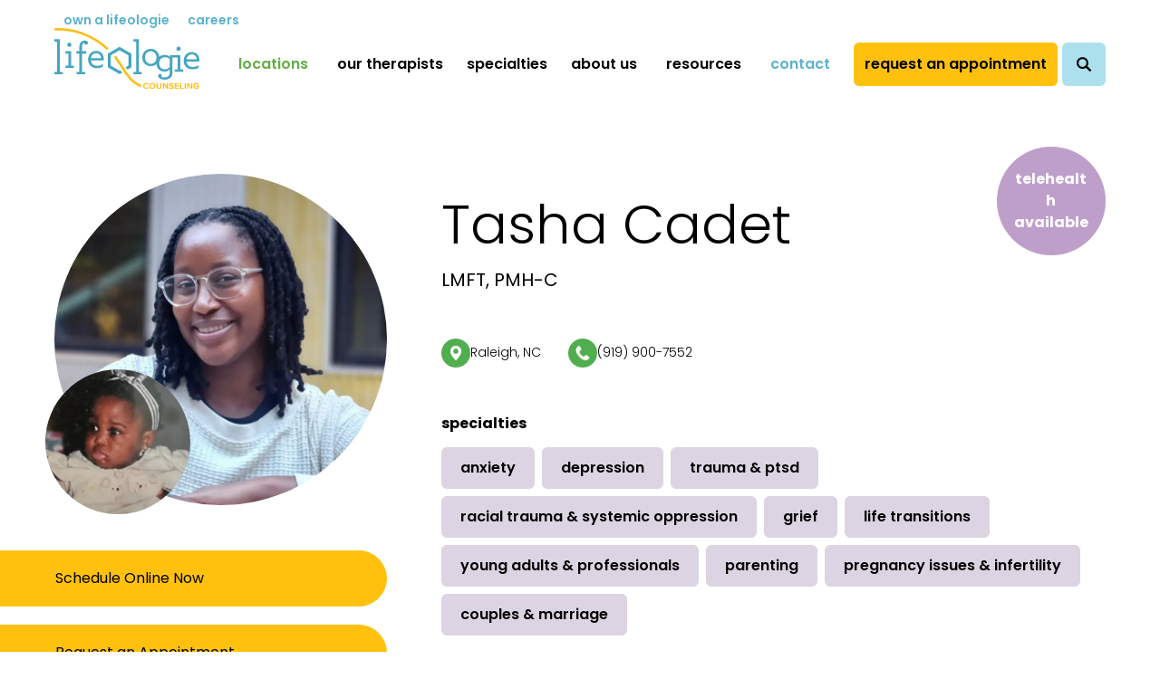

--- FILE ---
content_type: text/html; charset=UTF-8
request_url: https://wefixbrains.com/therapists/tasha-cadet
body_size: 9740
content:
<!doctype html><html lang="en"><head>
    <meta charset="utf-8">
    <title>Tasha Cadet | Lifeologie Counselor | Raleigh, NC</title>
    <link rel="shortcut icon" href="https://wefixbrains.com/hubfs/Untitled%20design%20(4)-1.png">
    <meta name="description" content="Tasha works with clients experiencing anxiety, depression, trauma, grief, and relational conflicts.">
    <link rel="preconnect" href="https://fonts.googleapis.com">
    <link rel="preconnect" href="https://fonts.gstatic.com" crossorigin>
    <link href="https://fonts.googleapis.com/css2?family=Poppins:ital,wght@0,100;0,200;0,300;0,400;0,500;0,600;0,700;0,800;0,900;1,100;1,200;1,300;1,400;1,500;1,600;1,700;1,800;1,900&amp;display=swap" rel="stylesheet">
    
    
    
    
    
    <meta name="viewport" content="width=device-width, initial-scale=1">

    
    <meta property="og:description" content="Tasha works with clients experiencing anxiety, depression, trauma, grief, and relational conflicts.">
    <meta property="og:title" content="Tasha Cadet | Lifeologie Counselor | Raleigh, NC">
    <meta name="twitter:description" content="Tasha works with clients experiencing anxiety, depression, trauma, grief, and relational conflicts.">
    <meta name="twitter:title" content="Tasha Cadet | Lifeologie Counselor | Raleigh, NC">

    

    
<!--  Start Location-Based GoogleAnalytics4 -->
<script>
window.dataLayer = window.dataLayer || [];
function gtag(){dataLayer.push(arguments);}

if (!window._hsGoogleConsentRunOnce) {
  window._hsGoogleConsentRunOnce = true;

  gtag('consent', 'default', {
    'ad_storage': 'denied',
    'analytics_storage': 'denied'
  });

  var _hsp = window._hsp = window._hsp || [];

  _hsp.push(['addPrivacyConsentListener', function(consent){
    var hasAnalyticsConsent = consent && (consent.allowed || (consent.categories && consent.categories.analytics));
    var hasAdsConsent = consent && (consent.allowed || (consent.categories && consent.categories.advertisement));

    gtag('consent', 'update', {
      'ad_storage': hasAdsConsent ? 'granted' : 'denied',
      'analytics_storage': hasAnalyticsConsent ? 'granted' : 'denied'
    });
  }]);
}

gtag('js', new Date());
gtag('set', 'developer_id.dZTQ1Zm', true);
gtag('config', 'G-27KJVY4614');
</script>
<script async src="https://www.googletagmanager.com/gtag/js?id=G-347199029"></script>
<!-- /End Location-Based GoogleAnalytics4 -->

    <style>
a.cta_button{-moz-box-sizing:content-box !important;-webkit-box-sizing:content-box !important;box-sizing:content-box !important;vertical-align:middle}.hs-breadcrumb-menu{list-style-type:none;margin:0px 0px 0px 0px;padding:0px 0px 0px 0px}.hs-breadcrumb-menu-item{float:left;padding:10px 0px 10px 10px}.hs-breadcrumb-menu-divider:before{content:'›';padding-left:10px}.hs-featured-image-link{border:0}.hs-featured-image{float:right;margin:0 0 20px 20px;max-width:50%}@media (max-width: 568px){.hs-featured-image{float:none;margin:0;width:100%;max-width:100%}}.hs-screen-reader-text{clip:rect(1px, 1px, 1px, 1px);height:1px;overflow:hidden;position:absolute !important;width:1px}
</style>

<link rel="stylesheet" href="https://wefixbrains.com/hubfs/hub_generated/template_assets/1/67145817133/1768511222674/template_main.min.css">
<link rel="stylesheet" href="https://wefixbrains.com/hubfs/hub_generated/template_assets/1/67145817136/1768511217213/template_overrides.min.css">
<link rel="stylesheet" href="https://wefixbrains.com/hubfs/hub_generated/module_assets/1/90312585751/1742730611083/module_site-search.min.css">
<link rel="stylesheet" href="https://wefixbrains.com/hubfs/hub_generated/template_assets/1/83724565561/1768511218909/template_individual-counselor.min.css">
<link rel="stylesheet" href="https://wefixbrains.com/hubfs/hub_generated/module_assets/1/82276395303/1742730601130/module_fw-footer-form.min.css">
<link rel="stylesheet" href="https://wefixbrains.com/hubfs/hub_generated/module_assets/1/67145817118/1742730599161/module_social-follow.min.css">
    

    
<!--  Added by GoogleAnalytics4 integration -->
<script>
var _hsp = window._hsp = window._hsp || [];
window.dataLayer = window.dataLayer || [];
function gtag(){dataLayer.push(arguments);}

var useGoogleConsentModeV2 = true;
var waitForUpdateMillis = 1000;


if (!window._hsGoogleConsentRunOnce) {
  window._hsGoogleConsentRunOnce = true;

  gtag('consent', 'default', {
    'ad_storage': 'denied',
    'analytics_storage': 'denied',
    'ad_user_data': 'denied',
    'ad_personalization': 'denied',
    'wait_for_update': waitForUpdateMillis
  });

  if (useGoogleConsentModeV2) {
    _hsp.push(['useGoogleConsentModeV2'])
  } else {
    _hsp.push(['addPrivacyConsentListener', function(consent){
      var hasAnalyticsConsent = consent && (consent.allowed || (consent.categories && consent.categories.analytics));
      var hasAdsConsent = consent && (consent.allowed || (consent.categories && consent.categories.advertisement));

      gtag('consent', 'update', {
        'ad_storage': hasAdsConsent ? 'granted' : 'denied',
        'analytics_storage': hasAnalyticsConsent ? 'granted' : 'denied',
        'ad_user_data': hasAdsConsent ? 'granted' : 'denied',
        'ad_personalization': hasAdsConsent ? 'granted' : 'denied'
      });
    }]);
  }
}

gtag('js', new Date());
gtag('set', 'developer_id.dZTQ1Zm', true);
gtag('config', 'G-9F376C4J95');
</script>
<script async src="https://www.googletagmanager.com/gtag/js?id=G-9F376C4J95"></script>

<!-- /Added by GoogleAnalytics4 integration -->

<!--  Added by GoogleTagManager integration -->
<script>
var _hsp = window._hsp = window._hsp || [];
window.dataLayer = window.dataLayer || [];
function gtag(){dataLayer.push(arguments);}

var useGoogleConsentModeV2 = true;
var waitForUpdateMillis = 1000;



var hsLoadGtm = function loadGtm() {
    if(window._hsGtmLoadOnce) {
      return;
    }

    if (useGoogleConsentModeV2) {

      gtag('set','developer_id.dZTQ1Zm',true);

      gtag('consent', 'default', {
      'ad_storage': 'denied',
      'analytics_storage': 'denied',
      'ad_user_data': 'denied',
      'ad_personalization': 'denied',
      'wait_for_update': waitForUpdateMillis
      });

      _hsp.push(['useGoogleConsentModeV2'])
    }

    (function(w,d,s,l,i){w[l]=w[l]||[];w[l].push({'gtm.start':
    new Date().getTime(),event:'gtm.js'});var f=d.getElementsByTagName(s)[0],
    j=d.createElement(s),dl=l!='dataLayer'?'&l='+l:'';j.async=true;j.src=
    'https://www.googletagmanager.com/gtm.js?id='+i+dl;f.parentNode.insertBefore(j,f);
    })(window,document,'script','dataLayer','GTM-TN7J878');

    window._hsGtmLoadOnce = true;
};

_hsp.push(['addPrivacyConsentListener', function(consent){
  if(consent.allowed || (consent.categories && consent.categories.analytics)){
    hsLoadGtm();
  }
}]);

</script>

<!-- /Added by GoogleTagManager integration -->

    <link rel="canonical" href="https://wefixbrains.com/therapists/tasha-cadet">

<!-- Hotjar Tracking Code for https://www.wefixbrains.com -->
<script>
    (function(h,o,t,j,a,r){
        h.hj=h.hj||function(){(h.hj.q=h.hj.q||[]).push(arguments)};
        h._hjSettings={hjid:3506337,hjsv:6};
        a=o.getElementsByTagName('head')[0];
        r=o.createElement('script');r.async=1;
        r.src=t+h._hjSettings.hjid+j+h._hjSettings.hjsv;
        a.appendChild(r);
    })(window,document,'https://static.hotjar.com/c/hotjar-','.js?sv=');
</script>

<!-- Google tag (gtag.js) -->
<script async src="https://www.googletagmanager.com/gtag/js?id=G-9F376C4J95"></script>
<script>
  window.dataLayer = window.dataLayer || [];
  function gtag(){dataLayer.push(arguments);}
  gtag('js', new Date());

  gtag('config', 'G-9F376C4J95');
</script>


<!-- Google tag (gtag.js) -->
<script async src="https://www.googletagmanager.com/gtag/js?id=G-9F376C4J95"></script>
<script>
  window.dataLayer = window.dataLayer || [];
  function gtag(){dataLayer.push(arguments);}
  gtag('js', new Date());

  gtag('config', 'G-9F376C4J95');
</script>


<meta property="og:image" content="https://wefixbrains.com/hubfs/WFB%20Website/Counselor%20Photos/Tasha%20Cadet/tasha-cadet-counselor-raleigh.webp">

<meta name="twitter:image" content="https://wefixbrains.com/hubfs/WFB%20Website/Counselor%20Photos/Tasha%20Cadet/tasha-cadet-counselor-raleigh.webp">


<meta property="og:url" content="https://wefixbrains.com/therapists/tasha-cadet">
<meta name="twitter:card" content="summary">
<meta http-equiv="content-language" content="en">





<script type="application/ld+json">
{
  "@context": "https://schema.org",
  "@type": "FAQPage",
  "mainEntity": [
    {
      "@type": "Question",
      "name": "What counseling services and specialties does Lifeologie offer?",
      "acceptedAnswer": {
        "@type": "Answer",
        "text": "Lifeologie offers individual sessions, couples counseling, and family therapy. They utilize a multi-specialty approach, providing professional counseling, mindfulness, and life skills to adults, teens, children, couples, and families. Key specialties include: Mental Health; Trauma & Abuse; Anxiety & Life Stressors; Depression, Grief & Loss; Identity & Sexuality; Couples & Relationships; Kids, Tweens & Teens; and Health, Wellness & Spirituality. The services address a wide range of issues such as Addiction, ADHD, Anxiety, Bipolar Disorder, DBT, EMDR, LGBTQ+, Play Therapy, and Trauma & PTSD."
      }
    },
    {
      "@type": "Question",
      "name": "How can I start the process and connect with a therapist?",
      "acceptedAnswer": {
        "@type": "Answer",
        "text": "To take the first step, individuals are encouraged to 'Contact Us'. By reaching out, the team will connect the individual with the appropriate team member who can help them get on the road to feeling like their best self again."
      }
    }
  ]
}
</script>

  <meta name="generator" content="HubSpot"></head>
  <body>
<!--  Added by GoogleTagManager integration -->
<noscript><iframe src="https://www.googletagmanager.com/ns.html?id=GTM-TN7J878" height="0" width="0" style="display:none;visibility:hidden"></iframe></noscript>

<!-- /Added by GoogleTagManager integration -->

    <div class="body-wrapper   hs-content-id-83727568479 hs-site-page page ">
      
      <div id="hs_cos_wrapper_module_16597287474724" class="hs_cos_wrapper hs_cos_wrapper_widget hs_cos_wrapper_type_module" style="" data-hs-cos-general-type="widget" data-hs-cos-type="module"></div>
      <div data-global-resource-path="lifeologie-theme/templates/partials/header.html">



<header class="">
	<div class="container">



    <style>
      @media (min-width: 1100px) {
        header .header__container .header__navigation nav .hs-menu-wrapper>ul[role=menu] {
          padding-top: 0;
        }
        header .header__container .header__navigation {
          align-items: unset;
        }
      }
    </style>
    <div class="header-hat__container">
      <div id="hs_cos_wrapper_module_17333404419238" class="hs_cos_wrapper hs_cos_wrapper_widget hs_cos_wrapper_type_module widget-type-simple_menu" style="" data-hs-cos-general-type="widget" data-hs-cos-type="module"><span id="hs_cos_wrapper_module_17333404419238_" class="hs_cos_wrapper hs_cos_wrapper_widget hs_cos_wrapper_type_simple_menu" style="" data-hs-cos-general-type="widget" data-hs-cos-type="simple_menu"><div id="hs_menu_wrapper_module_17333404419238_" class="hs-menu-wrapper active-branch flyouts hs-menu-flow-horizontal" role="navigation" data-sitemap-name="" data-menu-id="" aria-label="Navigation Menu">
 <ul role="menu">
  <li class="hs-menu-item hs-menu-depth-1" role="none"><a href="https://wefixbrains.com/franchise" role="menuitem" target="_self">Own a Lifeologie</a></li>
  <li class="hs-menu-item hs-menu-depth-1" role="none"><a href="https://wefixbrains.com/about/job-opportunities" role="menuitem" target="_self">Careers</a></li>
 </ul>
</div></span></div>
    </div>

		<div class="header__container">
			
			<div class="header__logo header__logo--main">
				<div class="internal-logo">
					<div id="hs_cos_wrapper_internal_logo" class="hs_cos_wrapper hs_cos_wrapper_widget hs_cos_wrapper_type_module widget-type-logo" style="" data-hs-cos-general-type="widget" data-hs-cos-type="module">
  






















  
  <span id="hs_cos_wrapper_internal_logo_hs_logo_widget" class="hs_cos_wrapper hs_cos_wrapper_widget hs_cos_wrapper_type_logo" style="" data-hs-cos-general-type="widget" data-hs-cos-type="logo"><a href="//wefixbrains.com/?hsLang=en" id="hs-link-internal_logo_hs_logo_widget" style="border-width:0px;border:0px;"><img src="https://wefixbrains.com/hubfs/WFB%20Website/Logos/SVG%20Logos/LifologieLogos-18.svg" class="hs-image-widget " height="200" style="height: auto;width:200px;border-width:0px;border:0px;" width="200" alt="logo" title="logo"></a></span>
</div>
				</div>
				<div class="home-logo">
					<div id="hs_cos_wrapper_home_logo" class="hs_cos_wrapper hs_cos_wrapper_widget hs_cos_wrapper_type_module widget-type-logo" style="" data-hs-cos-general-type="widget" data-hs-cos-type="module">
  






















  
  <span id="hs_cos_wrapper_home_logo_hs_logo_widget" class="hs_cos_wrapper hs_cos_wrapper_widget hs_cos_wrapper_type_logo" style="" data-hs-cos-general-type="widget" data-hs-cos-type="logo"><a href="//wefixbrains.com/?hsLang=en" id="hs-link-home_logo_hs_logo_widget" style="border-width:0px;border:0px;"><img src="https://wefixbrains.com/hubfs/WFB%20Website/Logos/SVG%20Logos/LifologieLogos-51.svg" class="hs-image-widget " height="66" style="height: auto;width:160px;border-width:0px;border:0px;" width="160" alt="logo" title="logo"></a></span>
</div>
				</div>
			</div>
			

			
			<div class="header__navigation">
				<div id="hs_cos_wrapper_module_16331006757498" class="hs_cos_wrapper hs_cos_wrapper_widget hs_cos_wrapper_type_module" style="" data-hs-cos-general-type="widget" data-hs-cos-type="module">
<button class="hamburger" aria-label="Menu" id="”menu-toggle”">
  <span class="hamburger-slice top"></span>
  <span class="hamburger-slice mid"></span>
  <span class="hamburger-slice bot"></span>
</button>

<nav><span id="hs_cos_wrapper_module_16331006757498_" class="hs_cos_wrapper hs_cos_wrapper_widget hs_cos_wrapper_type_menu" style="" data-hs-cos-general-type="widget" data-hs-cos-type="menu"><div id="hs_menu_wrapper_module_16331006757498_" class="hs-menu-wrapper active-branch flyouts hs-menu-flow-horizontal" role="navigation" data-sitemap-name="default" data-menu-id="81141523550" aria-label="Navigation Menu">
 <ul role="menu" class="active-branch">
  <li class="hs-menu-item hs-menu-depth-1" role="none"><a href="https://wefixbrains.com/locations" role="menuitem">Locations</a></li>
  <li class="hs-menu-item hs-menu-depth-1 active active-branch" role="none"><a href="https://wefixbrains.com/therapists" role="menuitem">Our Therapists</a></li>
  <li class="hs-menu-item hs-menu-depth-1 hs-item-has-children" role="none"><a href="javascript:;" aria-haspopup="true" aria-expanded="false" role="menuitem">Specialties</a>
   <ul role="menu" class="hs-menu-children-wrapper">
    <li class="hs-menu-item hs-menu-depth-2" role="none"><a href="/specialties/mental-health" role="menuitem">Mental Health</a></li>
    <li class="hs-menu-item hs-menu-depth-2" role="none"><a href="/specialties/trauma" role="menuitem">Trauma &amp; Abuse</a></li>
    <li class="hs-menu-item hs-menu-depth-2" role="none"><a href="/specialties/stress-anxiety" role="menuitem">Anxiety &amp; Life Stressors</a></li>
    <li class="hs-menu-item hs-menu-depth-2" role="none"><a href="/specialties/grief-loss" role="menuitem">Depression, Grief &amp; Loss</a></li>
    <li class="hs-menu-item hs-menu-depth-2" role="none"><a href="/specialties/identity" role="menuitem">Identity &amp; Sexuality</a></li>
    <li class="hs-menu-item hs-menu-depth-2" role="none"><a href="/specialties/relationships" role="menuitem">Couples &amp; Relationships</a></li>
    <li class="hs-menu-item hs-menu-depth-2" role="none"><a href="/specialties/child-tween-teen" role="menuitem">Kids, Tweens &amp; Teens</a></li>
    <li class="hs-menu-item hs-menu-depth-2" role="none"><a href="/specialties/health-wellness" role="menuitem">Health, Wellness &amp; Spirituality</a></li>
   </ul></li>
  <li class="hs-menu-item hs-menu-depth-1 hs-item-has-children" role="none"><a href="https://wefixbrains.com/about" aria-haspopup="true" aria-expanded="false" role="menuitem">About Us</a>
   <ul role="menu" class="hs-menu-children-wrapper">
    <li class="hs-menu-item hs-menu-depth-2" role="none"><a href="https://wefixbrains.com/about/job-opportunities" role="menuitem">Job Opportunities</a></li>
    <li class="hs-menu-item hs-menu-depth-2" role="none"><a href="https://wefixbrains.com/franchise" role="menuitem">Own a Lifeologie</a></li>
   </ul></li>
  <li class="hs-menu-item hs-menu-depth-1" role="none"><a href="https://wefixbrains.com/resources" role="menuitem">Resources</a></li>
  <li class="hs-menu-item hs-menu-depth-1" role="none"><a href="https://wefixbrains.com/contact" role="menuitem">Contact</a></li>
  <li class="hs-menu-item hs-menu-depth-1" role="none"><a href="https://wefixbrains.com/request-appointment" role="menuitem">Request an Appointment</a></li>
 </ul>
</div></span></nav></div>
        
        
        <div class="header__site-search">
          <div id="hs_cos_wrapper_module_16674218889648" class="hs_cos_wrapper hs_cos_wrapper_widget hs_cos_wrapper_type_module" style="" data-hs-cos-general-type="widget" data-hs-cos-type="module">

<div class="search-wrap">
  <div class="search-button">
    <button>
      <img src="https://wefixbrains.com/hubfs/magnifying-glass.svg" alt="Click to search our site" width="16" height="16">
    </button>
  </div>

  <div class="hs-search-field">
    <div class="hs-search-field__bar">
      <form data-hs-do-not-collect="true" action="/hs-search-results">
        
        <input type="text" class="hs-search-field__input" name="term" autocomplete="off" aria-label="Search" placeholder="Search">

        
        <input type="hidden" name="type" value="SITE_PAGE">
        
        
        
        <input type="hidden" name="type" value="BLOG_POST">
        <input type="hidden" name="type" value="LISTING_PAGE">
        
        

        
      </form>
    </div>
    <ul class="hs-search-field__suggestions"></ul>
  </div>
</div></div>
        </div>
        
			</div>
			
		</div>
	</div>
</header></div>
      

      

<main id="main-content" class="body-container-wrapper">
	<!-- Locations Listing Page -->
	
	  <!-- Begin partial -->


<!-- Set Page Source -->


<!-- Set Counselor CRM Data -->





<!-- Set Associated Location -->



<!-- Set Associated Specialties -->



<!-- Set Counselor First Name to a Variable -->


<!-- Loop through Specialty Group HubDB tables to grab group page path -->


























































































































































































































































































































































































































































































































































































































































































































































































































































































































































































































































































































































































































































































































































































































































































































































































































































































































































































<!-- Set Authored Blog Posts -->





 




 




 




 




 




 




 




 




 




 




 




 




 




 




 




 




 




 




 




 




 




 




 




 




 




 




 




 




 




 




 




 




 




 




 




 




 




 




 




 




 




 




 




 




 




 




 




 




 




 




 




 




 




 




 




 




 




 




 




 




 




 




 




 




 




 




 




 




 




 




 




 




 




 




 




 




 




 




 




 




 




 




 




 




 




 




 




 




 




 




 




 




 








 




 




 




 




 




 




 




 




 




 




 




 




 




 




 




 




 




 




 




 




 




 




 




 




 




 




 




 




 




 




 




 




 




 




 




 




 




 




 




 




 




 




 




 




 




 




 




 




 




 




 




 




 




 




 




 




 




 




 




 




 




 




 




 




 




 




 




 




 




 




 




 




 




 




 




 




 




 




 




 




 




 




 




 




 




 




 




 




 




 




 




 




 




 




 




 




 




 




 




 




 




 




 




 




 




 




 







<!-- Add in Location-specific Google Analytics per Primary Location Association -->











<!-- Counselor Information -->
<div class="counselor">
	<div class="container">
    
    <div style="width: 10px; height: 64px;"></div>
    
		<div class="counselor-grid">
			<div class="col col-sidebar">
				<div class="counselor-image">
					
					<img class="counselor-image__adult" src="https://wefixbrains.com/hubfs/WFB%20Website/Counselor%20Photos/Tasha%20Cadet/tasha-cadet-counselor-raleigh.webp" alt="adult headshot of Tasha Cadet">
					
					<img class="counselor-image__child" src="https://wefixbrains.com/hubfs/WFB%20Website/Counselor%20Photos/Tasha%20Cadet/tasha-cadet-therapist-raleigh.webp" alt="child photo of Tasha Cadet">
				</div>
				<div class="counselor-ctas">
          
					<a class="btn btn-primary" href="https://headway.co/providers/tasha-cadet-2?utm_source=pem&amp;utm_medium=direct_link&amp;utm_campaign=78429" target="_blank">Schedule Online Now</a>
          
					<a class="btn btn-primary" href="/request-appointment?location=911954451&amp;therapist=Tasha+Cadet&amp;hsLang=en">Request an Appointment</a>
         
          
          
          
          
          
				</div>     
			</div>
			<div class="col col-body">
				<div class="heading">
					<h1>Tasha Cadet</h1>
					<p class="title">LMFT, PMH-C</p>
					
					
					<div class="telehealth">
						<p>Telehealth Available</p>
					</div>
					
				</div>
        <div class="info-list">
          
			  	 
				 <a class="info-location" href="/locations/raleigh-nc?hsLang=en">
					<img src="https://wefixbrains.com/hubfs/pin.svg" alt="" role="presentation" width="32" height="32">
					<span>Raleigh, NC</span>
				 </a>
				 
          
          <div class="info-phone">
            <img src="https://wefixbrains.com/hubfs/phone-receiver-silhouette.svg" alt="" role="presentation" width="32" height="32">
            <span><a target="_blank" href="tel:(919)%20900-7552">(919) 900-7552</a></span>
          </div>
          
          
        </div>
				
				<div class="specialties">
					<p><strong>specialties</strong></p>
					<div class="specialties-list">
						
						<a class="btn btn-specialty" href="/specialties/stress-anxiety/anxiety-counseling?hsLang=en">Anxiety</a>
						
						<a class="btn btn-specialty" href="/specialties/mental-health/depression?hsLang=en">Depression</a>
						
						<a class="btn btn-specialty" href="/specialties/trauma/ptsd?hsLang=en">Trauma &amp; PTSD</a>
						
						<a class="btn btn-specialty" href="/specialties/trauma/racial-systemic-oppression?hsLang=en">Racial Trauma &amp; Systemic Oppression</a>
						
						<a class="btn btn-specialty" href="/specialties/trauma/grief-counseling?hsLang=en">Grief</a>
						
						<a class="btn btn-specialty" href="/specialties/identity/life-transitions?hsLang=en">Life Transitions</a>
						
						<a class="btn btn-specialty" href="/specialties/identity/young-adults-professionals?hsLang=en">Young Adults &amp; Professionals</a>
						
						<a class="btn btn-specialty" href="/specialties/child-tween-teen/parenting?hsLang=en">Parenting</a>
						
						<a class="btn btn-specialty" href="/specialties/grief-loss/pregnancy-issues-infertility?hsLang=en">Pregnancy Issues &amp; Infertility</a>
						
						<a class="btn btn-specialty" href="/specialties/relationships/marriage-issues?hsLang=en">Couples &amp; Marriage</a>
						
					</div>
				</div>
				
        
        <div class="insurance">
          <p><strong>insurance accepted</strong></p>
          <p class="insurance-list">
          
            <span>Aetna, </span>
          
            <span>BCBS of Mass., </span>
          
            <span>BCBSTX, </span>
          
            <span>Blue Cross Blue Shield, </span>
          
            <span>Cigna, </span>
          
            <span>Medcost, </span>
          
            <span>Oscar, </span>
          
            <span>Oxford, </span>
          
            <span>United Healthcare</span>
          
          </p>
        </div>
        
        
        
 		 
         
        
				<div class="bio">
					<h2>Get to know Tasha</h2>
					<div>
						<p style="text-align: left;"><span style="color: #1b2022;">Tasha Cadet is a Licensed Marriage and Family Therapist (LMFT) in North Carolina with a passion for working with<strong> <a href="https://wefixbrains.com/specialties/identity/young-adults-professionals?hsLang=en" style="color: #1b2022;">young adults</a> </strong>and<strong> <a href="https://wefixbrains.com/specialties/relationships?hsLang=en" style="color: #1b2022;">couples</a> </strong>during<strong> </strong>significant life transitions such as adjusting to college, <strong><a href="https://wefixbrains.com/specialties/grief-loss/pregnancy-issues-infertility?hsLang=en" style="color: #1b2022;">pregnancy and perinatal mental health</a></strong>,<strong> </strong>and<strong> </strong>new<strong> </strong><a href="https://wefixbrains.com/specialties/child-tween-teen/parenting?hsLang=en" style="color: #1b2022;"><strong>parenthood</strong> </a>experiences. As a therapist of color, her work also involves helping individuals and couples deconstruct and challenge the impacts of <a href="https://wefixbrains.com/specialties/trauma/racial-systemic-oppression?hsLang=en" style="color: #1b2022;"></a><strong><a href="https://wefixbrains.com/specialties/trauma/racial-systemic-oppression?hsLang=en" style="color: #1b2022;">systemic oppression</a></strong>,<strong> </strong>discrimination, racism, and marginalization as it relates to self and cultural identity,<strong> <a href="https://wefixbrains.com/specialties/stress-anxiety/anxiety-counseling?hsLang=en" style="color: #1b2022;">anxiety</a></strong><a href="https://wefixbrains.com/specialties/stress-anxiety/anxiety-counseling?hsLang=en" style="color: #1b2022;"></a>,<strong> <a href="https://wefixbrains.com/specialties/grief-loss/depression?hsLang=en" style="color: #1b2022;">depression</a></strong><a href="https://wefixbrains.com/specialties/grief-loss/depression?hsLang=en" style="color: #1b2022;"></a>,<strong> <a href="https://wefixbrains.com/specialties/trauma?hsLang=en" style="color: #1b2022;">trauma</a></strong><a href="https://wefixbrains.com/specialties/trauma?hsLang=en" style="color: #1b2022;">,</a><strong> <a href="https://wefixbrains.com/specialties/grief-loss/grief-counseling?hsLang=en" style="color: #1b2022;">grief</a></strong><a href="https://wefixbrains.com/specialties/grief-loss/grief-counseling?hsLang=en" style="color: #1b2022;">,</a><strong> </strong>and relational conflicts.</span></p>
<p style="text-align: left;"><span style="color: #1b2022;">Tasha’s approach to therapy is rooted in<strong> </strong>systemic, humanistic, emotionally focused, and experiential therapy modalities, which allows her to work with all parts of a client’s life, more specifically aiding them to be more attuned with their emotions to develop supportive skills to overcome challenges. She also integrates <strong>cognitive-behavioral perspectives </strong>to support clients in developing an understanding of the interconnection between their thoughts, emotions, and actions.&nbsp;</span></p>
<p style="text-align: left;"><span style="color: #1b2022;">Her identity as a second-generation Haitian American drives a desire to support clients through multicultural experiences, honoring and adapting their cultural perspectives and norms to best incorporate their backgrounds into who they are now and how they want to be.<span style="font-size: 11px;"> </span><span style="font-size: 11px;"> </span><span style="font-size: 11px;"> </span><span style="font-size: 11px;"> </span><span style="font-size: 11px;"> </span><span style="font-size: 11px;"> </span><span style="font-size: 11px;"> </span><span style="font-size: 11px;"> </span><span style="font-size: 11px;"> </span></span></p>
<p style="text-align: left;"><span style="color: #1b2022;">Tasha has always believed in the power of relationships as a source of healing; this belief stems from her own experiences and continues to inspire her work as a psychotherapist to form authentic and collaborative therapeutic relationships based on trust. Leaning into secure relationships as a source of strength also influences her use of attachment and systemic therapy within her work.<span style="font-size: 11px;"> </span><span style="font-size: 11px;"> </span><span style="font-size: 11px;"> </span><span style="font-size: 11px;"> </span></span></p>
<p style="text-align: left;"><span style="color: #1b2022;">Tasha completed her Bachelor's Degree in Psychology at the University of North Carolina at Charlotte, then earned her Master's Degree in Marriage and Family Therapy and a graduate certificate in Systemic Multicultural Counseling from Appalachian State University.&nbsp;</span></p>
<p style="text-align: left;"><span style="color: #1b2022;">During her clinical internships, Tasha provided therapeutic services to individuals, families, and groups within school-based programs, day treatment, intensive in-home services, outpatient programs, and the university campus setting.&nbsp;</span></p>
<p style="text-align: left;"><span style="color: #1b2022;">She served as a graduate assistant for the Office of Equity, Diversity, and Compliance and for the Department of Recreation Management and Physical Education, where she utilized her Wilderness First Responder certification.&nbsp;</span></p>
<p style="text-align: left;"><span style="color: #1b2022;">After relocating to the Triangle area, she began her work in community mental health, providing enhanced individual and family therapy through intensive in-home services and received training in the <strong>Strengthening Families program</strong> to provide evidence-based care and case management to at-risk clients and their families during crises. <span style="font-size: 11px;"> </span><span style="font-size: 11px;"> </span><span style="font-size: 11px;"> </span><span style="font-size: 11px;"> </span><span style="font-size: 11px;"> </span></span></p>
<p style="text-align: left;"><span style="color: #1b2022;"><span style="font-size: 11px;"><span style="font-size: 16px;">At one time</span>, </span>Tasha was trilingual, speaking English, Japanese, and Haitian Creole. In her spare time, she enjoys taking on new hobbies, caring for her plants, spending time with her family, her partner, and her cat, Peep, watching anime, reading, and engaging in creative community events with friends.</span></p>
<p style="text-align: left;">If you would like to be connected with Tasha, please email <span style="color: #559fb8;"><strong><a href="mailto:raleigh@wefixbrains.com" rel="noopener" style="color: #559fb8;">raleigh@wefixbrains.com</a></strong></span>, call <a href="tel:919-900-7552" rel="noopener" target="_blank"><span style="color: #559fb8;"><strong>919-900-7552</strong></span></a>, or <span style="color: #559fb8;"><strong><a href="https://wefixbrains.com/request-appointment?location=911954451&amp;hsLang=en" style="color: #559fb8;">click this link to request an appointment today</a></strong></span>! Prioritizing your mental health is essential to your overall well-being. Your body, mind, and spirit rely on your mental health. If you can't take care of yourself, it affects your relationships and even physical health. We would love to support you in reaching your counseling goals. Call or connect today!</p>
           
					</div>
				</div>
			</div>
		</div>
	</div>
</div>
<!-- End Counselor Information -->




<!-- Counselor Related Resources -->

<div class="related-resources">
	<div class="container">
		<div class="related-resources__header">
			<h2>Hear from Lifeologie</h2>
			<a class="btn btn-primary" href="https://wefixbrains.com/resources?hsLang=en">All Resources</a>
		</div>
		<div class="related-resources__grid">
			
			
			<div class="related-post related-post__large"> 
				
				<div class="related-post__image">
					<img src="https://wefixbrains.com/hubfs/boundaries%20blog%20(5).png" alt="" role="presentation" loading="lazy">
				</div>
				
				<div class="related-post__content">
					<h3><a href="https://wefixbrains.com/resources/why-boundaries-feel-hard-and-how-to-fix-the-real-problem?hsLang=en">Why Boundaries Feel Hard (and How to Fix the Real Problem)</a></h3>
					<p class="btn btn-link">Read More</p>
				</div>
			</div>
			
			
			
			<div class="related-post "> 
				
				<div class="related-post__image">
					<img src="https://wefixbrains.com/hubfs/work%20burnout%20blog%20(2).png" alt="" role="presentation" loading="lazy">
				</div>
				
				<div class="related-post__content">
					<h3><a href="https://wefixbrains.com/resources/struggling-with-negative-thoughts-heres-how-therapy-can-help?hsLang=en">Struggling With Negative Thoughts? Here’s How Therapy Can Help</a></h3>
					<p class="btn btn-link">Read More</p>
				</div>
			</div>
			
			
			
			<div class="related-post "> 
				
				<div class="related-post__image">
					<img src="https://wefixbrains.com/hubfs/holiday%20boundaries%20(2).png" alt="" role="presentation" loading="lazy">
				</div>
				
				<div class="related-post__content">
					<h3><a href="https://wefixbrains.com/resources/why-the-holidays-expose-our-weakest-boundaries?hsLang=en">Why the Holidays Expose Our Weakest Boundaries</a></h3>
					<p class="btn btn-link">Read More</p>
				</div>
			</div>
			
			
		</div>
	</div>
</div>
<!-- End Counselor Related Resources -->

<!-- Footer Callout -->
<div id="hs_cos_wrapper_module_16620597259336" class="hs_cos_wrapper hs_cos_wrapper_widget hs_cos_wrapper_type_module" style="" data-hs-cos-general-type="widget" data-hs-cos-type="module"><div class="fw-footer-form">
	<div class="footer-image image__left">
		
		
		<img src="https://wefixbrains.com/hubfs/img-duck_down.png" alt="img-duck_down" loading="lazy">
		
	</div>

	<div class="footer-form">
		<div id="hs_cos_wrapper_module_16620597259336_" class="hs_cos_wrapper hs_cos_wrapper_widget hs_cos_wrapper_type_inline_rich_text" style="" data-hs-cos-general-type="widget" data-hs-cos-type="inline_rich_text" data-hs-cos-field="content.heading"><h2 style="color: #fff; text-align: center;">We're here to help you get your ducks in a row</h2><p style="color: #fff; text-align: center;">This is your world, and we’re here to support you through whatever life throws your way.  Take the first step today.</p></div>
		
		<div class="footer-form__button">
			
			
			<a class="btn btn-primary" href="/contact?hsLang=en">
				Contact Us
			</a>
		</div>
		
		
	</div>

	<div class="footer-image image__right">
		
		
		<img src="https://wefixbrains.com/hubfs/img-duck_up.png" alt="img-duck_up" loading="lazy">
		
	</div>
</div></div>
<!-- End Footer Callout -->

<!-- End partial -->
	
</main>


      
      <div data-global-resource-path="lifeologie-theme/templates/partials/footer.html"><footer>
	<div class="container">
		<div class="footer">
			<div id="hs_cos_wrapper_module_16597322089856" class="hs_cos_wrapper hs_cos_wrapper_widget hs_cos_wrapper_type_module widget-type-logo" style="" data-hs-cos-general-type="widget" data-hs-cos-type="module">
  






















  
  <span id="hs_cos_wrapper_module_16597322089856_hs_logo_widget" class="hs_cos_wrapper hs_cos_wrapper_widget hs_cos_wrapper_type_logo" style="" data-hs-cos-general-type="widget" data-hs-cos-type="logo"><a href="/?hsLang=en" id="hs-link-module_16597322089856_hs_logo_widget" style="border-width:0px;border:0px;"><img src="https://wefixbrains.com/hubfs/WFB%20Website/Logos/SVG%20Logos/LifologieLogos-18.svg" class="hs-image-widget " height="83" style="height: auto;width:200px;border-width:0px;border:0px;" width="200" alt="logo" title="logo"></a></span>
</div>
			<div class="footer-grid">
				<div class="col col-menu">
					<div id="hs_cos_wrapper_module_16597322728668" class="hs_cos_wrapper hs_cos_wrapper_widget hs_cos_wrapper_type_module widget-type-menu" style="" data-hs-cos-general-type="widget" data-hs-cos-type="module">
<span id="hs_cos_wrapper_module_16597322728668_" class="hs_cos_wrapper hs_cos_wrapper_widget hs_cos_wrapper_type_menu" style="" data-hs-cos-general-type="widget" data-hs-cos-type="menu"><div id="hs_menu_wrapper_module_16597322728668_" class="hs-menu-wrapper active-branch no-flyouts hs-menu-flow-horizontal" role="navigation" data-sitemap-name="default" data-menu-id="81143311495" aria-label="Navigation Menu">
 <ul role="menu" class="active-branch">
  <li class="hs-menu-item hs-menu-depth-1 hs-item-has-children" role="none"><a href="javascript:;" aria-haspopup="true" aria-expanded="false" role="menuitem">Our Specialties</a>
   <ul role="menu" class="hs-menu-children-wrapper">
    <li class="hs-menu-item hs-menu-depth-2" role="none"><a href="/specialties/mental-health" role="menuitem">Mental Health</a></li>
    <li class="hs-menu-item hs-menu-depth-2" role="none"><a href="/specialties/trauma" role="menuitem">Trauma &amp; Abuse</a></li>
    <li class="hs-menu-item hs-menu-depth-2" role="none"><a href="/specialties/stress-anxiety" role="menuitem">Anxiety &amp; Life Stressors</a></li>
    <li class="hs-menu-item hs-menu-depth-2" role="none"><a href="/specialties/grief-loss" role="menuitem">Depression, Grief &amp; Loss</a></li>
    <li class="hs-menu-item hs-menu-depth-2" role="none"><a href="/specialties/identity" role="menuitem">Identity &amp; Sexuality</a></li>
    <li class="hs-menu-item hs-menu-depth-2" role="none"><a href="/specialties/relationships" role="menuitem">Couples &amp; Relationships</a></li>
    <li class="hs-menu-item hs-menu-depth-2" role="none"><a href="/specialties/child-tween-teen" role="menuitem">Kids, Tweens &amp; Teens</a></li>
    <li class="hs-menu-item hs-menu-depth-2" role="none"><a href="/specialties/health-wellness" role="menuitem">Health, Wellness &amp; Spirituality </a></li>
   </ul></li>
  <li class="hs-menu-item hs-menu-depth-1 hs-item-has-children active-branch" role="none"><a href="javascript:;" aria-haspopup="true" aria-expanded="false" role="menuitem">Quick Links</a>
   <ul role="menu" class="hs-menu-children-wrapper active-branch">
    <li class="hs-menu-item hs-menu-depth-2" role="none"><a href="https://wefixbrains.com/about" role="menuitem">About Us</a></li>
    <li class="hs-menu-item hs-menu-depth-2 active active-branch" role="none"><a href="https://wefixbrains.com/therapists" role="menuitem">Our Therapists</a></li>
    <li class="hs-menu-item hs-menu-depth-2" role="none"><a href="https://wefixbrains.com/locations" role="menuitem">Our Locations</a></li>
    <li class="hs-menu-item hs-menu-depth-2" role="none"><a href="https://wefixbrains.com/groups-and-events" role="menuitem">Happenings</a></li>
    <li class="hs-menu-item hs-menu-depth-2" role="none"><a href="https://wefixbrains.com/about/job-opportunities" role="menuitem">Join Our Team</a></li>
    <li class="hs-menu-item hs-menu-depth-2" role="none"><a href="https://wefixbrains.com/about/insurance-fees" role="menuitem">Insurance &amp; Fees</a></li>
   </ul></li>
 </ul>
</div></span></div>
				</div>
				<div class="col col-subscribe">
					<p class="title">Searching for reliable mental health resources? We deliver!</p>
          <p>
            Join our community and receive the latest from our team of experts!
          </p>
					<script charset="utf-8" type="text/javascript" src="//js.hsforms.net/forms/v2.js"></script>
					<script>
						hbspt.forms.create({
							region: "na1",
							portalId: "8544614",
							formId: "ed0e44ed-711d-45e0-8362-f4b6ec4a02e3"
						});
					</script>
					<div class="social">
						<div id="hs_cos_wrapper_module_165973474278415" class="hs_cos_wrapper hs_cos_wrapper_widget hs_cos_wrapper_type_module" style="" data-hs-cos-general-type="widget" data-hs-cos-type="module"><div class="social-links">
  
    
    
    
    
    
      
    

    
      
    

    <a class="social-links__link" href="https://www.instagram.com/wefixbrains/" target="_blank" rel="noopener">
      <span id="hs_cos_wrapper_module_165973474278415_" class="hs_cos_wrapper hs_cos_wrapper_widget hs_cos_wrapper_type_icon social-links__icon" style="" data-hs-cos-general-type="widget" data-hs-cos-type="icon"><svg version="1.0" xmlns="http://www.w3.org/2000/svg" viewbox="0 0 448 512" aria-labelledby="instagram1" role="img"><title id="instagram1">Follow us on Instagram</title><g id="instagram1_layer"><path d="M224.1 141c-63.6 0-114.9 51.3-114.9 114.9s51.3 114.9 114.9 114.9S339 319.5 339 255.9 287.7 141 224.1 141zm0 189.6c-41.1 0-74.7-33.5-74.7-74.7s33.5-74.7 74.7-74.7 74.7 33.5 74.7 74.7-33.6 74.7-74.7 74.7zm146.4-194.3c0 14.9-12 26.8-26.8 26.8-14.9 0-26.8-12-26.8-26.8s12-26.8 26.8-26.8 26.8 12 26.8 26.8zm76.1 27.2c-1.7-35.9-9.9-67.7-36.2-93.9-26.2-26.2-58-34.4-93.9-36.2-37-2.1-147.9-2.1-184.9 0-35.8 1.7-67.6 9.9-93.9 36.1s-34.4 58-36.2 93.9c-2.1 37-2.1 147.9 0 184.9 1.7 35.9 9.9 67.7 36.2 93.9s58 34.4 93.9 36.2c37 2.1 147.9 2.1 184.9 0 35.9-1.7 67.7-9.9 93.9-36.2 26.2-26.2 34.4-58 36.2-93.9 2.1-37 2.1-147.8 0-184.8zM398.8 388c-7.8 19.6-22.9 34.7-42.6 42.6-29.5 11.7-99.5 9-132.1 9s-102.7 2.6-132.1-9c-19.6-7.8-34.7-22.9-42.6-42.6-11.7-29.5-9-99.5-9-132.1s-2.6-102.7 9-132.1c7.8-19.6 22.9-34.7 42.6-42.6 29.5-11.7 99.5-9 132.1-9s102.7-2.6 132.1 9c19.6 7.8 34.7 22.9 42.6 42.6 11.7 29.5 9 99.5 9 132.1s2.7 102.7-9 132.1z" /></g></svg></span>
    </a>
  
    
    
    
    
    
      
    

    
      
    

    <a class="social-links__link" href="https://www.facebook.com/wefixbrains" target="_blank" rel="noopener">
      <span id="hs_cos_wrapper_module_165973474278415__2" class="hs_cos_wrapper hs_cos_wrapper_widget hs_cos_wrapper_type_icon social-links__icon" style="" data-hs-cos-general-type="widget" data-hs-cos-type="icon"><svg version="1.0" xmlns="http://www.w3.org/2000/svg" viewbox="0 0 448 512" aria-labelledby="facebook-square2" role="img"><title id="facebook-square2">Follow us on Facebook</title><g id="facebook-square2_layer"><path d="M448 80v352c0 26.5-21.5 48-48 48h-85.3V302.8h60.6l8.7-67.6h-69.3V192c0-19.6 5.4-32.9 33.5-32.9H384V98.7c-6.2-.8-27.4-2.7-52.2-2.7-51.6 0-87 31.5-87 89.4v49.9H184v67.6h60.9V480H48c-26.5 0-48-21.5-48-48V80c0-26.5 21.5-48 48-48h352c26.5 0 48 21.5 48 48z" /></g></svg></span>
    </a>
  
</div></div>
					</div>
				</div>
			</div>
			<div class="footer-copyright">
				<div id="hs_cos_wrapper_module_165973231071310" class="hs_cos_wrapper hs_cos_wrapper_widget hs_cos_wrapper_type_module widget-type-rich_text" style="" data-hs-cos-general-type="widget" data-hs-cos-type="module"><span id="hs_cos_wrapper_module_165973231071310_" class="hs_cos_wrapper hs_cos_wrapper_widget hs_cos_wrapper_type_rich_text" style="" data-hs-cos-general-type="widget" data-hs-cos-type="rich_text"><p>Copyright © 2026 Lifeologie Institute. All Rights Reserved. | <a href="https://wefixbrains.com/privacy-policy?hsLang=en" rel="noopener" target="_blank"><span style="color: #969696;">Privacy Policy</span></a><span style="color: #969696;"> | <a href="https://info.wefixbrains.com/disclaimer?hsLang=en" rel="noopener" target="_blank" style="color: #969696;">Disclaimer</a></span></p></span></div>
			</div>
		</div>
	</div>
</footer></div>
      
    </div>
    
    
    
    <script src="/hs/hsstatic/jquery-libs/static-1.1/jquery/jquery-1.7.1.js"></script>
<script>hsjQuery = window['jQuery'];</script>
<!-- HubSpot performance collection script -->
<script defer src="/hs/hsstatic/content-cwv-embed/static-1.1293/embed.js"></script>
<script src="https://wefixbrains.com/hubfs/hub_generated/template_assets/1/67145817139/1768511219422/template_waitUntilExists.min.js"></script>
<script src="https://wefixbrains.com/hubfs/hub_generated/template_assets/1/67145645486/1768511217213/template_main.min.js"></script>
<script>
var hsVars = hsVars || {}; hsVars['language'] = 'en';
</script>

<script src="/hs/hsstatic/cos-i18n/static-1.53/bundles/project.js"></script>
<script src="https://wefixbrains.com/hubfs/hub_generated/module_assets/1/67145817115/1742730597315/module_menu-section.min.js"></script>
<script src="/hs/hsstatic/keyboard-accessible-menu-flyouts/static-1.17/bundles/project.js"></script>
<script src="https://wefixbrains.com/hubfs/hub_generated/module_assets/1/90312585751/1742730611083/module_site-search.min.js"></script>

<!-- Start of HubSpot Analytics Code -->
<script type="text/javascript">
var _hsq = _hsq || [];
_hsq.push(["setContentType", "standard-page"]);
_hsq.push(["setCanonicalUrl", "https:\/\/wefixbrains.com\/therapists\/tasha-cadet"]);
_hsq.push(["setPageId", "crm-83727568479-2-6243565-12680122028"]);
_hsq.push(["setContentMetadata", {
    "contentPageId": 83727568479,
    "legacyPageId": "crm-83727568479-2-6243565-12680122028",
    "contentFolderId": null,
    "contentGroupId": null,
    "abTestId": null,
    "languageVariantId": 83727568479,
    "languageCode": "en",
    
    
}]);
</script>

<script type="text/javascript" id="hs-script-loader" async defer src="/hs/scriptloader/8544614.js"></script>
<!-- End of HubSpot Analytics Code -->


<script type="text/javascript">
var hsVars = {
    render_id: "a9d314fb-70bb-482c-8a4a-cbfc64d313ae",
    ticks: 1768593030892,
    page_id: 83727568479,
    dynamic_page_id: "crm-83727568479-2-6243565-12680122028",
    content_group_id: 0,
    portal_id: 8544614,
    app_hs_base_url: "https://app.hubspot.com",
    cp_hs_base_url: "https://cp.hubspot.com",
    language: "en",
    analytics_page_type: "standard-page",
    scp_content_type: "",
    
    analytics_page_id: "crm-83727568479-2-6243565-12680122028",
    category_id: 1,
    folder_id: 0,
    is_hubspot_user: false
}
</script>


<script defer src="/hs/hsstatic/HubspotToolsMenu/static-1.432/js/index.js"></script>





    
    <script src="https://kit.fontawesome.com/1ba04dd134.js" crossorigin="anonymous"></script>
  
</body></html>

--- FILE ---
content_type: text/css
request_url: https://wefixbrains.com/hubfs/hub_generated/template_assets/1/83724565561/1768511218909/template_individual-counselor.min.css
body_size: 840
content:
.counselor .back-to-counselors{color:var(--primary);display:inline-block;padding:10px 0 30px;text-decoration:none;text-transform:lowercase}.counselor .back-to-counselors:focus,.counselor .back-to-counselors:hover{color:var(--secondary-background);text-decoration:none}.counselor .back-to-counselors .fa-solid{font-size:.75rem;padding-right:4px;-webkit-transition:all .35s ease-in-out;transition:all .35s ease-in-out}.counselor .back-to-counselors:focus .fa-solid,.counselor .back-to-counselors:hover .fa-solid{transform:translateX(-6px)}.counselor .counselor-grid{border-bottom:3px solid #dbecf2;display:grid;grid-template-columns:1fr;padding:0 0 60px}.counselor .counselor-grid .counselor-image{margin:0 auto 40px 0;max-width:430px;position:relative;width:100%}.counselor .counselor-grid .counselor-image:after{content:"";display:block;padding-bottom:100%}.counselor .counselor-grid .counselor-image .counselor-image__adult{border-radius:50%;height:100%;left:0;object-fit:cover;position:absolute;top:0;width:100%}.counselor .counselor-grid .counselor-image .counselor-image__child{border-radius:50%;bottom:-10px;height:160px;left:-10px;object-fit:cover;position:absolute;width:160px}.counselor .counselor-grid .counselor-ctas{align-items:center;display:flex;flex-wrap:wrap;margin-bottom:20px}.counselor .counselor-grid .counselor-ctas .btn{margin:4px 0;position:relative}.counselor .counselor-grid .counselor-ctas .btn:first-child{margin-right:10px}.counselor .counselor-grid .heading{position:relative}.counselor .counselor-grid .heading h1{margin-bottom:10px}.counselor .counselor-grid .heading .title{font-size:1.25rem;font-weight:400;margin:0}.counselor .counselor-grid .heading .supervisor{margin:10px 0 0}.counselor .counselor-grid .heading .telehealth{background-color:var(--purple);border-radius:50%;display:grid;height:120px;padding:16px;place-content:center;right:0;top:-580px;width:120px}.counselor .counselor-grid .heading .telehealth p{color:#fff;font-weight:700;margin:0;text-align:center;text-transform:lowercase}.counselor .counselor-grid .info-list{display:grid;gap:6px 6px;grid-template-columns:auto 1fr;padding:40px 0}.counselor .counselor-grid .info{align-items:center;display:flex;flex-wrap:wrap;gap:10px}.counselor .counselor-grid .info-location span,.counselor .counselor-grid .info-phone span{font-size:.875rem}.counselor .counselor-grid .info-location,.counselor .counselor-grid .info-phone{align-items:center;display:flex;gap:10px}.counselor .counselor-grid .specialties{margin-bottom:25px}.counselor .counselor-grid .insurance>p,.counselor .counselor-grid .specialties>p{margin-bottom:10px}.counselor .counselor-grid .insurance>p strong,.counselor .counselor-grid .specialties>p strong{font-weight:700}.counselor .counselor-grid .specialties .specialties-list{align-items:center;display:flex;flex-wrap:wrap}.counselor .counselor-grid .specialties .specialties-list .btn{background:var(--xlt-purple);border-color:var(--xlt-purple);margin:4px 8px 4px 0}.counselor .counselor-grid .specialties .specialties-list .btn:focus,.counselor .counselor-grid .specialties .specialties-list .btn:hover{background:var(--purple);border-color:var(--purple)}.counselor .counselor-grid .bio{padding:40px 0 0}.counselor .counselor-grid .bio a{color:var(--green);text-decoration:underline}.counselor .counselor-grid .bio a:focus,.counselor .counselor-grid .bio a:hover{text-decoration:none}@media (min-width:517px){.counselor .counselor-grid .heading .telehealth{position:absolute;right:18%;top:-540px}.counselor .counselor-grid .info{gap:40px}.counselor .counselor-grid .counselor-image{margin:0 auto 40px}.counselor .counselor-grid .counselor-ctas{justify-content:center}.counselor .counselor-grid .info-list{gap:6px 30px;padding:50px 0}}@media (min-width:901px){.counselor .counselor-grid{column-gap:60px;grid-template-columns:1fr 2fr}.counselor .counselor-grid .counselor-image{margin:0 auto 40px 0}.counselor .counselor-grid .counselor-image .counselor-image__child{height:120px;width:120px}.counselor .counselor-grid .info-list{padding:50px 0}.counselor .counselor-grid .counselor-ctas{align-items:flex-start;flex-direction:column;position:sticky;top:20px}.counselor .counselor-grid .counselor-ctas .btn{border-radius:200px;border-bottom-left-radius:0;border-top-left-radius:0;font-weight:400;margin:10px 0;padding:22px 0;text-align:left;text-transform:none;width:100%}.counselor .counselor-grid .counselor-ctas .btn:first-child{margin-right:0}.counselor .counselor-grid .counselor-ctas .btn:after{background:var(--primary);content:"";height:calc(100% + 2px);left:-40px;position:absolute;top:-1px;-webkit-transition:all .3s linear;transition:all .3s linear;width:40px}.counselor .counselor-grid .counselor-ctas .btn:focus:after,.counselor .counselor-grid .counselor-ctas .btn:hover:after{background:var(--secondary-background)}.counselor .counselor-grid .col-body{padding-top:20px}.counselor .counselor-grid .col-body .heading h1{max-width:calc(100% - 140px)}.counselor .counselor-grid .heading .telehealth{right:0;top:-50px}}@media (min-width:1024px){.counselor .counselor-grid .counselor-image .counselor-image__child{height:160px;width:160px}}@media (min-width:1241px){.counselor .counselor-grid .counselor-ctas .btn:after{left:calc(-50vw + 530px);width:calc(50vw - 530px)}}@media (min-width:1540px){.counselor .counselor-grid .counselor-ctas .btn{border-bottom-left-radius:200px;border-top-left-radius:200px;text-align:center}.counselor .counselor-grid .counselor-ctas .btn:after{display:none}}.related-resources{padding:60px 0}.related-resources>.container{max-width:1000px}.related-resources .related-resources__header{align-items:center;display:flex;flex-wrap:wrap;justify-content:space-between;padding-bottom:14px}.related-resources .related-resources__header h2{margin:10px 0}.related-resources .related-resources__grid{display:grid;grid-template-columns:1fr;row-gap:10px}.related-resources .related-resources__grid .related-post{border-radius:10px;display:grid;grid-template-rows:200px 1fr;padding:20px 0;position:relative;-webkit-transition:all .3s ease-in-out;transition:all .3s ease-in-out}.related-resources .related-resources__grid .related-post.related-post__large{grid-template-rows:400px 1fr}.related-resources .related-resources__grid .related-post .related-post__image{border-radius:10px;height:100%;overflow:hidden;position:relative;width:100%}.related-resources .related-resources__grid .related-post .related-post__image>img{height:100%;left:0;object-fit:cover;position:absolute;top:0;width:100%}.related-resources .related-resources__grid .related-post .related-post__content{padding:20px 0 0;-webkit-transition:all .3s ease-in-out;transition:all .3s ease-in-out}.related-resources .related-resources__grid .related-post .related-post__content h3{font-size:1.125rem;font-weight:400;margin-bottom:16px}.related-resources .related-resources__grid .related-post.related-post__large .related-post__content h3{font-size:1.675rem;font-weight:400}.related-resources .related-resources__grid .related-post .related-post__content h3 a:focus,.related-resources .related-resources__grid .related-post .related-post__content h3 a:hover{text-decoration:none}.related-resources .related-resources__grid .related-post .related-post__content h3 a:after{content:"";height:100%;left:0;position:absolute;top:0;width:100%;z-index:1}.related-resources .related-resources__grid .related-post .related-post__content .btn{margin:0;padding:0}@media (min-width:768px){.related-resources{padding:80px 0}.related-resources .related-resources__grid{column-gap:20px;grid-template-columns:1fr 1fr;grid-template-rows:auto auto;row-gap:0}.related-resources .related-resources__grid .related-post{grid-template-rows:120px auto}.related-resources .related-resources__grid .related-post.related-post__large{grid-row:1/3;grid-template-rows:minmax(200px,1fr) auto}.related-resources .related-resources__grid .related-post:focus,.related-resources .related-resources__grid .related-post:hover{-webkit-box-shadow:0 0 15px 5px rgba(0,0,0,.1);box-shadow:0 0 15px 5px rgba(0,0,0,.1);padding:20px}.related-resources .related-resources__grid .related-post .related-post__content{padding:20px 40px 0 0}.related-resources .related-resources__grid .related-post:focus .related-post__content,.related-resources .related-resources__grid .related-post:hover .related-post__content{padding:20px 0 0}}

--- FILE ---
content_type: text/css
request_url: https://wefixbrains.com/hubfs/hub_generated/module_assets/1/82276395303/1742730601130/module_fw-footer-form.min.css
body_size: -256
content:
.fw-footer-form{align-items:flex-end;background-color:var(--blue);display:grid;grid-template-columns:20px 100px 1fr 100px 20px;justify-content:center;min-height:420px;overflow:hidden;padding:40px 0}.fw-footer-form .footer-image.image__left{grid-column:1/3;grid-row:1/2}.fw-footer-form .footer-form{display:flex;flex-direction:column;grid-column:2/5;grid-row:1/2;height:100%;justify-content:center;padding:20px;position:relative;z-index:1}.fw-footer-form .footer-form:before{background-color:#fff;border-radius:6px;content:"";height:100%;left:0;opacity:.15;position:absolute;top:0;width:100%;z-index:-1}.fw-footer-form .footer-form .footer-form__button{display:flex;justify-content:center}.fw-footer-form .footer-image.image__right{grid-column:4/6;grid-row:1/2}.fw-footer-form .footer-image{height:100%;position:relative;width:100%}.fw-footer-form .footer-image img{max-width:300px;position:absolute;top:55%;transform:translateY(-50%);width:calc(100% + 60px)}.fw-footer-form .footer-image.image__left img{right:0}.fw-footer-form .footer-image.image__right img{left:0}.fw-footer-form .footer-form form label span:first-child{color:var(--body)}.fw-footer-form .footer-form form input[type=email],.fw-footer-form .footer-form form input[type=tel],.fw-footer-form .footer-form form input[type=text],.fw-footer-form .footer-form form select,.fw-footer-form .footer-form form textarea{background-color:#dbecf2;border:1px solid #dbecf2;color:var(--body)}@media (min-width:768px){.fw-footer-form{column-gap:30px;grid-template-columns:1fr 500px 1fr;padding:50px 0}.fw-footer-form .footer-image.image__left{grid-column:1/2}.fw-footer-form .footer-form{grid-column:2/3;padding:0}.fw-footer-form .footer-form:before{display:none}.fw-footer-form .footer-image.image__right{grid-column:3/4}.fw-footer-form .footer-image img{min-width:200px}}@media (min-width:1024px){.fw-footer-form{column-gap:40px;grid-template-columns:1fr 800px 1fr;padding:60px 0}}@media (min-width:1200px){.fw-footer-form{grid-template-columns:1fr 840px 1fr}.fw-footer-form .footer-image img{min-width:280px}}@media (min-width:1400px){.fw-footer-form{column-gap:60px;grid-template-columns:1fr 900px 1fr}}

--- FILE ---
content_type: application/javascript
request_url: https://wefixbrains.com/hubfs/hub_generated/template_assets/1/67145817139/1768511219422/template_waitUntilExists.min.js
body_size: -132
content:
!function($,window){var intervals={},removeListener=function(selector){intervals[selector]&&(window.clearInterval(intervals[selector]),intervals[selector]=null)},found="waitUntilExists.found";$.fn.waitUntilExists=function(handler,shouldRunHandlerOnce,isChild){var selector=this.selector,$this=$(selector),$elements=$this.not(function(){return $(this).data(found)});return"remove"===handler?removeListener(selector):($elements.each(handler).data(found,!0),shouldRunHandlerOnce&&$this.length?removeListener(selector):isChild||(intervals[selector]=window.setInterval(function(){$this.waitUntilExists(handler,shouldRunHandlerOnce,!0)},500))),$this}}(jQuery,window);
//# sourceURL=https://8544614.fs1.hubspotusercontent-na1.net/hubfs/8544614/hub_generated/template_assets/1/67145817139/1768511219422/template_waitUntilExists.js

--- FILE ---
content_type: image/svg+xml
request_url: https://wefixbrains.com/hubfs/WFB%20Website/Logos/SVG%20Logos/LifologieLogos-18.svg
body_size: 1327
content:
<?xml version="1.0" encoding="UTF-8"?><svg id="Layer_1" xmlns="http://www.w3.org/2000/svg" viewBox="0 0 300.32 125.24"><defs><style>.cls-1{fill:none;}.cls-2{fill:#45a6c1;}.cls-3{fill:#fbbf1a;}</style></defs><path class="cls-3" d="M183.79,118.94c0-3.73,2.82-6.28,6.37-6.28,2.77,0,4.31,1.46,5.17,2.97l-2.22,1.09c-.51-.98-1.6-1.77-2.95-1.77-2.11,0-3.71,1.69-3.71,3.99s1.6,3.99,3.71,3.99c1.35,0,2.44-.76,2.95-1.77l2.22,1.07c-.87,1.51-2.4,2.99-5.17,2.99-3.55,0-6.37-2.55-6.37-6.28Z"/><path class="cls-3" d="M202.83,112.66c3.68,0,6.35,2.62,6.35,6.28s-2.68,6.28-6.35,6.28-6.33-2.62-6.33-6.28,2.68-6.28,6.33-6.28ZM202.83,114.95c-2.24,0-3.68,1.71-3.68,3.99s1.44,3.99,3.68,3.99,3.7-1.73,3.7-3.99-1.46-3.99-3.7-3.99Z"/><path class="cls-3" d="M211.2,112.86h2.62v7.21c0,1.69.93,2.86,2.82,2.86s2.79-1.17,2.79-2.86v-7.21h2.62v7.28c0,3.02-1.73,5.08-5.41,5.08s-5.44-2.08-5.44-5.06v-7.3Z"/><path class="cls-3" d="M233.02,125l-5.79-8.16v8.16h-2.58v-12.14h2.66l5.62,7.86v-7.86h2.58v12.14h-2.49Z"/><path class="cls-3" d="M238.7,121.32c.86.89,2.18,1.64,3.86,1.64,1.42,0,2.11-.67,2.11-1.37,0-.91-1.06-1.22-2.46-1.55-1.98-.46-4.53-1-4.53-3.71,0-2.02,1.75-3.66,4.61-3.66,1.93,0,3.53.58,4.73,1.69l-1.44,1.89c-.98-.91-2.29-1.33-3.48-1.33s-1.78.51-1.78,1.24c0,.82,1.02,1.07,2.42,1.4,2,.46,4.55,1.06,4.55,3.75,0,2.22-1.58,3.9-4.86,3.9-2.33,0-4-.78-5.15-1.93l1.42-1.97Z"/><path class="cls-3" d="M249.24,125v-12.14h8.59v2.22h-6.01v2.64h5.88v2.22h-5.88v2.82h6.01v2.24h-8.59Z"/><path class="cls-3" d="M260.05,125v-12.14h2.58v9.87h5.13v2.28h-7.72Z"/><path class="cls-3" d="M269.76,125v-12.14h2.58v12.14h-2.58Z"/><path class="cls-3" d="M283.33,125l-5.79-8.16v8.16h-2.58v-12.14h2.66l5.62,7.86v-7.86h2.58v12.14h-2.49Z"/><path class="cls-3" d="M294.3,112.66c2.51,0,4.1,1.22,5.02,2.66l-2.15,1.17c-.56-.86-1.6-1.53-2.88-1.53-2.2,0-3.8,1.69-3.8,3.99s1.6,3.99,3.8,3.99c1.11,0,2.09-.46,2.62-.93v-1.47h-3.24v-2.22h5.79v4.64c-1.24,1.38-2.97,2.29-5.17,2.29-3.55,0-6.46-2.48-6.46-6.3s2.91-6.28,6.46-6.28Z"/><polygon class="cls-2" points="11.35 23 0 23 0 27.83 5.8 27.83 5.8 90.1 0 90.1 0 94.93 17.14 94.93 17.14 90.1 11.35 90.1 11.35 23"/><polygon class="cls-2" points="34.55 47.62 23.21 47.62 23.21 52.52 29 52.52 29 77.06 23.21 77.06 23.21 81.89 40.34 81.89 40.34 77.06 34.55 77.06 34.55 47.62"/><path class="cls-2" d="M31.01,38.85c2.33,0,4.42-2.01,4.42-4.42s-2.01-4.51-4.34-4.51-4.5,2.09-4.5,4.51,2.01,4.42,4.42,4.42Z"/><path class="cls-2" d="M63.12,25.69c-3.38,0-5.79,1.21-7.8,3.14-2.66,2.65-3.62,6.36-3.62,11.91v6.89h-6.11v4.91h6.11v37.58h-5.55v4.83h17.78v-4.83h-6.68v-37.58h8.85v-4.91h-8.85v-8.18c0-3.38.65-5.71,1.85-7.16.65-.89,1.61-1.37,2.65-1.61.65,1.93,1.93,3.38,4.19,3.38,1.93,0,3.46-1.53,3.46-3.78,0-2.82-2.58-4.58-6.28-4.58Z"/><path class="cls-2" d="M86.65,46.97c-10.46,0-16.81,8.37-16.81,17.86,0,10.45,7.32,17.7,18.26,17.7,4.34,0,8.77-1.13,12.31-3.3l.48-5.39c-4.02,2.33-7.48,3.78-12.06,3.78-7.4,0-12.39-3.7-13.19-11.26h26.39c.24-.89.32-1.93.32-3.22,0-8.53-5.47-16.17-15.68-16.17ZM75.71,61.94c.81-6.52,5.39-10.22,10.62-10.22,6.52,0,9.97,4.18,10.38,10.22h-21Z"/><polygon class="cls-2" points="174.9 23 163.56 23 163.56 27.83 169.35 27.83 169.35 90.1 163.56 90.1 163.56 94.93 180.69 94.93 180.69 90.1 174.9 90.1 174.9 23"/><path class="cls-2" d="M257.19,46.94c2.33,0,4.42-2.01,4.42-4.42s-2.01-4.5-4.34-4.5-4.5,2.09-4.5,4.5,2.01,4.42,4.42,4.42Z"/><path class="cls-2" d="M260.72,55.71h-21.45v3.78c-2.73-2.57-6.35-4.43-10.94-4.43s-8.25,1.59-11.11,4.15c-.62-9.11-7.45-16.42-17.56-16.42-10.62,0-17.62,8.12-17.62,17.78s6.92,17.78,17.62,17.78c4.74,0,8.76-1.61,11.76-4.25.66,9.22,7.69,15.64,16.19,15.64,5.23,0,8.61-2.17,11.42-5.07v6.68c0,2.9-.72,4.99-2.01,6.6-2.01,2.49-5.23,3.38-8.61,3.38s-5.71-.72-6.76-1.37c.48-.64.72-1.45.72-2.25,0-1.93-1.37-3.46-3.38-3.46-2.33,0-4.02,1.85-4.02,4.18,0,1.37.56,2.74,1.77,3.94,2.09,2.01,6.27,3.7,11.66,3.7s10.14-1.45,13.03-4.99c2.01-2.41,3.14-5.71,3.14-9.97v-30.49h10.59v24.54h-5.79v4.83h17.13v-4.83h-5.79v-29.44ZM199.66,73.53c-7,0-11.83-5.31-11.83-12.95s4.83-12.95,11.83-12.95,11.82,5.39,11.82,12.95-4.83,12.95-11.82,12.95ZM239.03,79.92c-2.73,2.9-6.19,4.99-10.54,4.99-6.6,0-11.34-5.07-11.34-12.31s4.67-12.63,11.67-12.63c4.42,0,7.72,1.69,10.21,3.86v16.09Z"/><path class="cls-2" d="M300.32,65.5c0-8.53-5.47-16.17-15.69-16.17s-16.81,8.37-16.81,17.86c0,10.46,7.32,17.7,18.26,17.7,4.35,0,8.77-1.13,12.31-3.3l.48-5.39c-4.02,2.33-7.48,3.78-12.07,3.78-7.4,0-12.39-3.7-13.19-11.27h26.39c.24-.88.32-1.93.32-3.22ZM273.69,64.29c.8-6.52,5.39-10.22,10.62-10.22,6.51,0,9.97,4.18,10.38,10.22h-21Z"/><polygon class="cls-1" points="147.18 80.29 147.49 80.66 153.43 77.23 153.43 56.07 135.11 45.49 116.78 56.07 116.78 77.23 135.11 87.81 136.62 86.94 136.25 86.53 147.18 80.29"/><polygon class="cls-2" points="159.43 52.6 135.11 38.56 110.78 52.6 110.78 80.69 135.11 94.74 140.78 91.47 136.62 86.94 135.11 87.81 116.78 77.23 116.78 56.07 135.11 45.49 153.43 56.07 153.43 77.23 147.49 80.66 151.4 85.33 159.43 80.69 159.43 52.6"/><path class="cls-3" d="M86.36,22c-11.8-7.13-24.6-12.7-37.88-16.44C35.22,1.83,21.39-.11,7.6,0c-1.73.01-3.46.06-5.19.14C-.79.29-.81,5.29,2.41,5.15c13.62-.61,27.25.8,40.47,4.11,13.17,3.29,25.85,8.4,37.64,15.12,10,5.7,19.31,12.55,27.69,20.42l4.51-2.61c-8.01-7.67-16.88-14.45-26.36-20.18Z"/><path class="cls-3" d="M180.53,119.09c-.33,1.21-1.81,2.23-3.07,1.74-1.77-.67-3.51-1.43-5.2-2.29-13.57-6.96-23.01-19.6-31.06-32.15-4.45-6.95-8.66-14.06-13.48-20.77-1.48-2.06-3.03-4.07-4.64-6.03l4.29-2.59c2.25,2.79,4.4,5.65,6.43,8.6,4.72,6.86,8.92,14.05,13.5,21.01,7.9,11.99,17.66,24.1,31.49,29.4,1.26.49,2.13,1.67,1.74,3.08Z"/></svg>

--- FILE ---
content_type: application/javascript
request_url: https://wefixbrains.com/hubfs/hub_generated/template_assets/1/67145645486/1768511217213/template_main.min.js
body_size: 626
content:
!function(){window.NodeList&&!NodeList.prototype.forEach&&(NodeList.prototype.forEach=function(callback,thisArg){thisArg=thisArg||window;for(var i=0;i<this.length;i++)callback.call(thisArg,this[i],i,this)});var callback,nav=document.querySelector(".header__navigation"),langSwitcher=document.querySelector(".header__language-switcher"),search=document.querySelector(".header__search"),allToggles=document.querySelectorAll(".header--toggle"),navToggle=document.querySelector(".header__navigation--toggle"),langToggle=document.querySelector(".header__language-switcher--toggle"),searchToggle=document.querySelector(".header__search--toggle"),closeToggle=document.querySelector(".header__close--toggle"),allElements=document.querySelectorAll(".header--element, .header--toggle"),emailGlobalUnsub=document.querySelector('input[name="globalunsub"]');function toggleNav(){allToggles.forEach(function(toggle){toggle.classList.toggle("hide")}),nav.classList.toggle("open"),navToggle.classList.toggle("open"),closeToggle.classList.toggle("show")}function toggleLang(){allToggles.forEach(function(toggle){toggle.classList.toggle("hide")}),langSwitcher.classList.toggle("open"),langToggle.classList.toggle("open"),closeToggle.classList.toggle("show")}function toggleSearch(){allToggles.forEach(function(toggle){toggle.classList.toggle("hide")}),search.classList.toggle("open"),searchToggle.classList.toggle("open"),closeToggle.classList.toggle("show")}function closeAll(){allElements.forEach(function(element){element.classList.remove("hide","open")}),closeToggle.classList.remove("show")}function toggleDisabled(){document.querySelectorAll("#email-prefs-form .item").forEach(function(item){var emailSubItemInput=item.querySelector("input");emailGlobalUnsub.checked?(item.classList.add("disabled"),emailSubItemInput.setAttribute("disabled","disabled"),emailSubItemInput.checked=!1):(item.classList.remove("disabled"),emailSubItemInput.removeAttribute("disabled"))})}callback=function(){document.body&&(langSwitcher&&langToggle.addEventListener("click",toggleLang),navToggle&&navToggle.addEventListener("click",toggleNav),searchToggle&&searchToggle.addEventListener("click",toggleSearch),closeToggle&&closeToggle.addEventListener("click",closeAll),emailGlobalUnsub&&emailGlobalUnsub.addEventListener("change",toggleDisabled))},["interactive","complete"].indexOf(document.readyState)>=0?callback():document.addEventListener("DOMContentLoaded",callback)}(),$("div.flyouts").removeClass("flyouts"),$('<button href="javascript:;" class="menu-indicator"><i class="fa-solid fa-chevron-right"></i></button>').insertAfter(".header__container li.hs-menu-depth-1.hs-item-has-children > a"),$("header li.hs-menu-depth-1.hs-item-has-children a").attr("aria-expanded","false"),$("header li.hs-menu-depth-1").each(function(index){$(this).children("a").attr("id","menu-"+index).attr("aria-controls","content-"+index),$(this).children(".hs-menu-children-wrapper").attr("aria-hidden","true").attr("id","content-"+index)}),$("header li.hs-menu-depth-1.hs-item-has-children > .menu-indicator").click(function(){$(window).width()<1024&&($("div.hamburger > span").attr("aria-hidden","false"),"true"==$(this).siblings("a").attr("aria-expanded")?($(this).removeClass("open"),$(this).siblings("a").attr("aria-expanded","false"),$(this).next(".hs-menu-children-wrapper").attr("aria-hidden","true"),$(this).next(".hs-menu-children-wrapper").slideUp()):($("li.hs-menu-depth-1.hs-item-has-children > .menu-indicator").removeClass("open"),$(this).addClass("open"),$('header .hs-menu-children-wrapper[aria-hidden="false"]').slideUp(),$("header li.hs-menu-depth-1.hs-item-has-children a").attr("aria-expanded","false"),$("header li.hs-menu-depth-1.hs-item-has-children .hs-menu-children-wrapper").attr("aria-hidden","true"),$(this).siblings("a").attr("aria-expanded","true"),$(this).next(".hs-menu-children-wrapper").attr("aria-hidden","false"),$(this).next(".hs-menu-children-wrapper").slideDown()))}),$("header li.hs-menu-depth-1.hs-item-has-children").on("click mouseover",function(){$(window).width()<1024||($("header li.hs-menu-depth-1.hs-item-has-children > a").attr("aria-expanded","false"),$("header li.hs-menu-depth-1.hs-item-has-children > ul").attr("aria-hidden","true"),$(this).children("a").attr("aria-expanded","true"),$(this).children(".hs-menu-children-wrapper").attr("aria-hidden","false"))}),$("header li.hs-menu-depth-1.hs-item-has-children").mouseleave(function(){$(window).width()<1024||($(this).children("a").attr("aria-expanded","false"),$(this).children(".hs-menu-children-wrapper").attr("aria-hidden","true"))}),$(window).on("resize",function(){var mobileComplete=!1,desktopComplete=!1;$(window).width()<1024&&!mobileComplete&&(desktopComplete=!1,mobileComplete=!0),$(window).width()>=1024&&!desktopComplete&&(mobileComplete=!1,$(".hs-menu-children-wrapper").attr("style",""),$("li.hs-menu-depth-1.hs-item-has-children a").attr("aria-expanded","false"),$("li.hs-menu-depth-1.hs-item-has-children .hs-menu-children-wrapper").attr("aria-hidden","true"),desktopComplete=!0)}),$(".hs-form").waitUntilExists(function(){$("div.input > *").each(function(){""!=$(this).val()&&$(this).closest(".field").addClass("filled")}),$(this).fadeIn(),$("form input, form select, form textarea").on("blur input focus",function(){var $field=$(this).closest(".field");this.value?$field.addClass("filled"):$field.removeClass("filled")}),$("form input, form select, form textarea").on("focus",function(){var $field=$(this).closest(".field");this?$field.addClass("filled"):$field.removeClass("filled")})});
//# sourceURL=https://8544614.fs1.hubspotusercontent-na1.net/hubfs/8544614/hub_generated/template_assets/1/67145645486/1768511217213/template_main.js

--- FILE ---
content_type: application/javascript
request_url: https://wefixbrains.com/hubfs/hub_generated/module_assets/1/67145817115/1742730597315/module_menu-section.min.js
body_size: -267
content:
var module_67145817115=function(){var __hs_messages={};i18n_getmessage=function(){return hs_i18n_getMessage(__hs_messages,hsVars.language,arguments)},i18n_getlanguage=function(){return hsVars.language};let clicked=!1;$(".hamburger").click((function(){!function(){clicked?($(".hamburger .top").removeClass("top-anim").addClass("top-anim-r"),$(".hamburger .mid").removeClass("mid-anim").addClass("mid-anim-r"),$(".hamburger .bot").removeClass("bot-anim").addClass("bot-anim-r"),$("header nav").fadeToggle(),$("body").toggleClass("navOpen")):($(".hamburger .top").removeClass("top-anim-r").addClass("top-anim"),$(".hamburger .mid").removeClass("mid-anim-r").addClass("mid-anim"),$(".hamburger .bot").removeClass("bot-anim-r").addClass("bot-anim"),$("header nav").fadeToggle(),$("body").toggleClass("navOpen"));clicked=!clicked}()}))}();